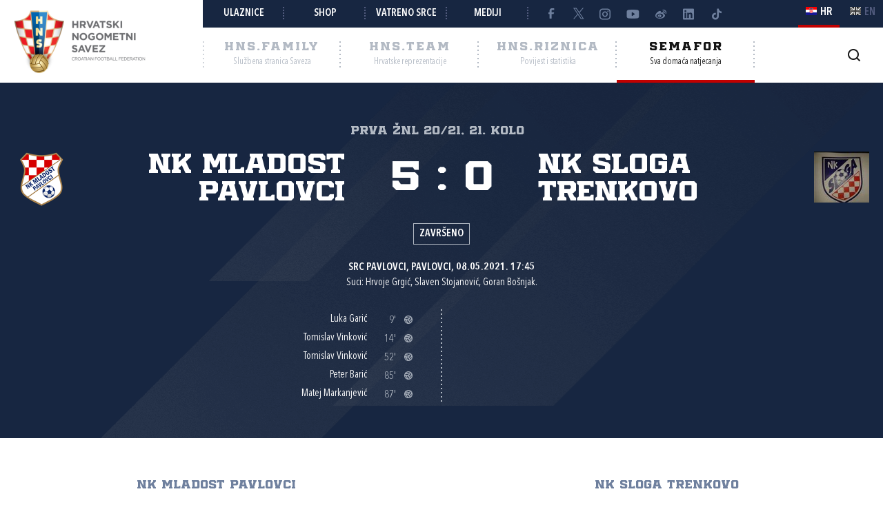

--- FILE ---
content_type: text/html; charset=utf-8
request_url: https://semafor.hns.family/utakmice/40218538/nk-mladost-pavlovci-nk-sloga-trenkovo-5-0/
body_size: 10187
content:


<!DOCTYPE html>
<html lang="hr">
<head>
	<title>NK Mladost Pavlovci - NK Sloga Trenkovo 5:0 - Hrvatski nogometni savez</title>

	<meta http-equiv="X-UA-Compatible" content="IE=Edge">
	<meta charset="utf-8">
	<meta name="viewport" content="width=device-width, initial-scale=1.0">

			<script id="cookieyes" src="https://cdn-cookieyes.com/client_data/e8457c819212b4010c30574f/script.js" data-lang="hr"></script>

	<meta name="title" content="NK Mladost Pavlovci - NK Sloga Trenkovo 5:0"><meta name="description" content="Prva ŽNL 20/21, 21. kolo"><meta property="og:title" content="NK Mladost Pavlovci - NK Sloga Trenkovo 5:0"><meta property="twitter:title" content="NK Mladost Pavlovci - NK Sloga Trenkovo 5:0"><meta property="twitter:card" content="summary_large_image"><meta property="og:description" content="Prva ŽNL 20/21, 21. kolo"><meta property="twitter:description" content="Prva ŽNL 20/21, 21. kolo"><meta property="og:image" content="https://hns.family/static/images/share_cover.png"><meta property="twitter:image" content="https://hns.family/static/images/share_cover.png">

	<link rel="icon" href="/favicon-hns.ico" />

	<link rel="icon" type="image/png" sizes="16x16" href="/favicon-16.png" />
	<link rel="icon" type="image/png" sizes="32x32" href="/favicon-32.png" />
	<link rel="icon" type="image/png" sizes="48x48" href="/favicon-48.png" />
	<link rel="icon" type="image/png" sizes="192x192" href="/favicon-192.png" />
	<link rel="apple-touch-icon" href="/apple-touch-icon.png" />

	<!-- default CSS -->

	<link type="text/css" rel="stylesheet" href="/static/css/common/normalize.min.css?v=EoHQXGx2zHkm9I4zJo3eV-bIYGOFcoBELQOsDY60OB4">

	<link type="text/css" rel="stylesheet" href="/static/css/common.min.css?v=m5VMAN9xsfJiekc5JX-Tj9S619FL_TH2Q-I8D_4mdkU">

	<script>
		var lang = "hr";
	</script>

		<link type="text/css" rel="stylesheet" href="/static/css/main.min.css?v=RT_QxslB-zxTsoEUp_kTyvj6n-FUhTGMy8TBlzvJCWk">
		<link type="text/css" rel="stylesheet" href="/static/css/controls.min.css?v=M9aY0iw_3c0DWlDngJaJDo1E6YD4ql5H9p47BYLUwu4">
			<link type="text/css" rel="stylesheet" href="/static/css/templates/semafor-hns-family.min.css?v=1HYQ1ioz6PA8cQRF8Cym38wrcIGPHv78JbzICuCShVo">
			<link type="text/css" rel="stylesheet" href="/static/css/pages/semafor.min.css?v=73hSdStBCSLcUo72UmsEqzDShL67GHvTEYnmQR5EwQo">

	<!-- responsive CSS -->
		<link type="text/css" rel="stylesheet" media="screen" href="/static/css/main-responsive.min.css?v=QYzNgRaAAn225vyj6A482iHfr_Mnb6kP53BF55frKQQ">
		<link type="text/css" rel="stylesheet" media="screen" href="/static/css/main-responsive-controls.min.css?v=OJpNZDQUfQgsPEriVo1dM3dOEHK6OBqzd9WsUz8NjG0">

	

	<!-- other CSS -->
	


	<!-- Facebook Pixel Code -->
	<script>
		!function (f, b, e, v, n, t, s) {
			if (f.fbq) return; n = f.fbq = function () { n.callMethod ? n.callMethod.apply(n, arguments) : n.queue.push(arguments) };
			if (!f._fbq) f._fbq = n; n.push = n; n.loaded = !0; n.version = '2.0'; n.queue = []; t = b.createElement(e); t.async = !0; t.src = v; s = b.getElementsByTagName(e)[0]; s.parentNode.insertBefore(t, s)
		}(window, document, 'script', 'https://connect.facebook.net/en_US/fbevents.js');
		fbq('init', '1020531988848078');
		fbq('track', 'PageView');
	</script>
	<!-- End Facebook Pixel Code -->
	<!-- Google tag (gtag.js) -->
	<script async src="https://www.googletagmanager.com/gtag/js?id=G-J84X0FBJPP"></script>
	<script>
		window.dataLayer = window.dataLayer || [];
		function gtag() { dataLayer.push(arguments); }
		gtag('js', new Date());

		gtag('config', 'G-J84X0FBJPP');
	</script>

	<!-- Google tag (gtag.js) -->
<!--	<script async src="https://www.googletagmanager.com/gtag/js?id=G-K835CZWQP4"></script>
	<script>
	  window.dataLayer = window.dataLayer || [];
	  function gtag(){dataLayer.push(arguments);}
	  gtag('js', new Date());

	  gtag('config', 'G-K835CZWQP4');
	</script>-->
	
	<!-- custom scripts part 1 -->
	<script>
		
	</script>

	<!-- scripts -->
	<script src="//code.jquery.com/jquery-1.11.0.min.js"></script>
	<script src="/static/scripts/plugins/jquery.unobtrusive-ajax.min.js"></script>
	<script src="/static/scripts/plugins/jquery.autocomplete-min.js"></script>
	<script src="/static/scripts/plugins/superfish/superfish.js"></script>
	<link type="text/css" rel="stylesheet" href="/static/scripts/plugins/sumoselect/sumoselect.min.css?v=QPwDZp80fXOMqEZvPG5hI-IC4DmWM8hoH6SXlHETPqk">
	<script src="/static/scripts/plugins/sumoselect/jquery.sumoselect.min.js"></script>
	<script src="/static/scripts/plugins/jquery.scrollbar/jquery.scrollbar.min.js"></script>
	<link type="text/css" rel="stylesheet" media="screen" href="/static/scripts/plugins/jquery.scrollbar/jquery.scrollbar.css">

	<!-- fancybox -->
	<link type="text/css" rel="stylesheet" href="/static/scripts/plugins/fancybox2/jquery.fancybox.css?v=2.1.5" media="screen">
	<script src="/static/scripts/plugins/fancybox2/jquery.fancybox.pack.js?v=2.1.5"></script>
	<link type="text/css" rel="stylesheet" href="/static/scripts/plugins/fancybox2/helpers/jquery.fancybox-buttons.css?v=1.0.5">
	<script src="/static/scripts/plugins/fancybox2/helpers/jquery.fancybox-buttons.js?v=1.0.5"></script>
	<link type="text/css" rel="stylesheet" href="/static/scripts/plugins/fancybox2/helpers/jquery.fancybox-thumbs.css?v=1.0.7">
	<script src="/static/scripts/plugins/fancybox2/helpers/jquery.fancybox-thumbs.js?v=1.0.7"></script>
	<script src="/static/scripts/plugins/fancybox2/helpers/jquery.fancybox-media.js?v=1.0.6"></script>

	<!-- instagram -->
	<script async src="https://www.instagram.com/embed.js"></script>

	<!-- my scripts -->
	<script src="/static/scripts/common.es5.min.js?v=AS9rtP6hWpo6_QiKKRuMZMZ9UiBj0-l7MYAswMyDKUU"></script>

	<!-- other scripts -->
	
	<script src="/static/scripts/pages/semafor.es5.min.js?v=oVRZL73szal9JM9LRwae4KlhUrC8J59UMP-ctc2DNo8"></script>


		<script>
			
		</script>
</head><body class="semafor match">
	<noscript>
	<img height="1" width="1" src="https://www.facebook.com/tr?id=1020531988848078&ev=PageView&noscript=1" alt="">
	</noscript>
	<div id="fb-root"></div>
	<script>(function (d, s, id) {
    var js, fjs = d.getElementsByTagName(s)[0];
    if (d.getElementById(id)) return;
    js = d.createElement(s); js.id = id;
    js.src = "//connect.facebook.net/hr_HR/sdk.js#xfbml=1&appId=1984135598520529&version=v2.0";
    fjs.parentNode.insertBefore(js, fjs);
	}(document, 'script', 'facebook-jssdk'));</script>
	<header>
		<div class="row1 w1280">
			<div class="part1">
				<a id="simple-menu" href="#"></a>
				<div class="logo">
					<a href="/"><img src="/static/images/logo01.png" alt="Hrvatski nogometni savez"></a>
				</div>
			</div><div class="part2">
				<div class="part2a">
					<div class="back"></div>
					<div class="links">
						<ul>
									<li><a href="https://hns.family/obitelj/navijaci/ulaznice/">Ulaznice</a></li><li>
									<a href="https://shop.hns.family/">Shop</a></li><li>
									<a href="https://hns.family/vatreno-srce/">Vatreno srce</a></li><li>
									<a href="https://hns.family/mediji/informacije/">Mediji</a></li><li class="social">
								<ul>
									<li><a href="https://www.facebook.com/cff.hns" target="_blank" title="Facebook" class="facebook"></a></li><li>
									<a href="https://twitter.com/HNS_CFF" target="_blank" title="Twitter" class="twitter"></a></li><li>
									<a href="https://instagram.com/hns_cff" target="_blank" title="Instagram" class="instagram"></a></li><li>
									<a href="https://www.youtube.com/@hns.family" target="_blank" title="Youtube" class="youtube"></a></li><li>
									<a href="https://www.weibo.com/u/7375804392" target="_blank" title="Weibo" class="weibo"></a></li><li>
									<a href="https://www.linkedin.com/company/croatian-football-federation/" target="_blank" title="LinkedIn" class="linkedin"></a></li><li>
									<a href="https://www.tiktok.com/@hns.family" target="_blank" title="TikTok" class="tiktok"></a></li>
								</ul>
							</li>
						</ul>
					</div><div class="lang">
						<ul>
							<li class="hr active"><a><i></i><span>HR</span></a></li>
							<li class="en"><a href="/en/"><i></i><span>EN</span></a></li>
						</ul>
					</div>
				</div>
				<div class="part2b">
					<div class="sections">
						<ul>
							<li class="nav_li_family"><a href="https://hns.family/" title="HNS.family"><h2>HNS.family</h2><h3>Službena stranica Saveza</h3></a></li><li class="nav_li_team"><a href="https://hns.team/" title="HNS.team"><h2>HNS.team</h2><h3>Hrvatske reprezentacije</h3></a></li><li class="nav_li_riznica"><a href="https://riznica.hns.family/" title="HNS.riznica"><h2>HNS.riznica</h2><h3>Povijest i statistika</h3></a></li><li class="nav_li_semafor active"><a href="https://semafor.hns.family/" title="HNS.semafor"><h2>Semafor</h2><h3>Sva domaća natjecanja</h3></a></li>
						</ul>
					</div>
					<div class="search_profile">
						<ul>
									<li class="search"><a href="https://hns.family/arhiva/" title="Arhiva"><i></i></a></li><!--<li class="profile"><a href="#"><i></i></a></li>-->
						</ul>
					</div>
				</div>
			</div>
		</div>
		<nav class="main w1280">
			<div class="sections onlyMobile">
				<ul>
					<li class="nav_li_family"><a href="https://hns.family/" title="HNS.family"><h2>HNS.family</h2><h3>Službena stranica Saveza</h3></a></li><li class="nav_li_team"><a href="https://hns.team/" title="HNS.team"><h2>HNS.team</h2><h3>Hrvatske reprezentacije</h3></a></li><li class="nav_li_riznica"><a href="https://riznica.hns.family/" title="HNS.riznica"><h2>HNS.riznica</h2><h3>Povijest i statistika</h3></a></li><li class="nav_li_semafor active"><a href="https://semafor.hns.family/" title="HNS.semafor"><h2>Semafor</h2><h3>Sva domaća natjecanja</h3></a></li>
				</ul>
			</div>
			
			
			<div class="links onlyMobile"></div>
		</nav>
	</header>
	<main>
		


	<div class="page">
		<div id="page_group">
<div class="block matchHeader"><div class="background"></div><div class="w1280 content"><div class="competition-title"><h2>Prva ŽNL 20/21, 21. kolo</h2></div><h1>NK Mladost Pavlovci - NK Sloga Trenkovo 5:0, Prva ŽNL 20/21</h1><div class="clubs"><ul><li class="club1"><div class="logo"><img src="https://hns.family/files/images_comet/Club/_resized/669_2054977078_80_80_wg.png" alt="NK Mladost Pavlovci"></div><div class="title">NK Mladost Pavlovci</div></li><li class="club2"><div class="logo"><img src="https://hns.family/files/images_comet/Club/_resized/675_75304799_80_80_wg.jpg" alt="NK Sloga Trenkovo"></div><div class="title">NK Sloga Trenkovo</div></li></ul><div class="result"><ul><li class="res1">5</li><li class="separator">:</li><li class="res2">0</li></ul></div></div><div class="status">Završeno</div><div class="facility">SRC Pavlovci, Pavlovci, 08.05.2021. 17:45</div><div class="referees">Suci: Hrvoje Grgić, Slaven Stojanović, Goran Bošnjak.</div><div class="events events_main"><ul class="events"><li><div class="playerName">Luka Garić</div><div class="event goal">9'<div class="icon" title="Gol"></div></div></li><li><div class="playerName">Tomislav Vinković</div><div class="event penalty">14'<div class="icon" title="Gol - 11m"></div></div></li><li><div class="playerName">Tomislav Vinković</div><div class="event goal">52'<div class="icon" title="Gol"></div></div></li><li><div class="playerName">Peter Barić</div><div class="event goal">85'<div class="icon" title="Gol"></div></div></li><li><div class="playerName">Matej Markanjević</div><div class="event goal">87'<div class="icon" title="Gol"></div></div></li></ul><ul class="events"></ul></div></div></div><div class="block matchLineup w1280"><div class="tabbedContent"><div class="tabs"><ul><li  class="active" data-content="tabContent_0_1"><span>NK Mladost Pavlovci</span></li><li  data-content="tabContent_0_2"><span>NK Sloga Trenkovo</span></li></ul></div><div class="tabsContent"><div id="tabContent_0_1" class="active"></div><div id="tabContent_0_2"></div></div></div><div class="content"><div class="homeTeam playerslist withMatchEvents visible"><ul><li class="header clubName">NK Mladost Pavlovci</li>
<li class="row match_lineup" data-personid="210734"><div><div class="shirtNumber">12</div><div class="playerPhoto"><div class="photo"><img src="https://hns.family/files/images_comet/df/5/_resized/df5e45101bc6de47b5bf14769ccedb4afe525e74_80_100_cut_wg_top.jpg" alt="Tomislav Blažević"></div></div><div class="playerName"><h3><a href="https://semafor.hns.family/igraci/210734/tomislav-blazevic/">Tomislav Blažević</a></h3>Vratar</div><div class="matchEvents"></div></div></li>
<li class="row match_lineup" data-personid="379053"><div><div class="shirtNumber">5</div><div class="playerPhoto"><div class="photo"><img src="https://hns.family/files/images_comet/49/7/_resized/497010562d7e6ac7a7675129e908cfe09c7a82f2_80_100_cut_wg_top.png" alt="Leonardo Ilić"></div></div><div class="playerName"><h3><a href="https://semafor.hns.family/igraci/379053/leonardo-ilic/">Leonardo Ilić</a></h3>Igrač</div><div class="matchEvents"></div></div></li>
<li class="row match_lineup" data-personid="104498"><div><div class="shirtNumber">6</div><div class="playerPhoto"><div class="photo"><img src="https://hns.family/files/images_comet/f1/8/_resized/f188500d1b5ffcb339e89e56da6228b5ef1338b7_80_100_cut_wg_top.png" alt="Teo Japarić"></div></div><div class="playerName"><h3><a href="https://semafor.hns.family/igraci/104498/teo-japaric/">Teo Japarić</a></h3>Igrač</div><div class="matchEvents"><ul class="events"><li class="substitutionOut"><div class="icon" title="Izmjena"></div>57'</li></ul></div></div></li>
<li class="row match_lineup" data-personid="135479"><div><div class="shirtNumber">7</div><div class="playerPhoto"><div class="photo"><img src="https://hns.family/files/images_comet/d2/a/_resized/d2ab9e9a48eebee68c6a102094ac8207067e4987_80_100_cut_wg_top.png" alt="Josip Malovec"></div></div><div class="playerName"><h3><a href="https://semafor.hns.family/igraci/135479/josip-malovec/">Josip Malovec</a></h3>Igrač</div><div class="matchEvents"><ul class="events"><li class="yellow"><div class="icon" title="Žuti karton"></div>37'</li><li class="substitutionOut"><div class="icon" title="Izmjena"></div>55'</li></ul></div></div></li>
<li class="row match_lineup" data-personid="200808"><div><div class="shirtNumber">9</div><div class="playerPhoto"><div class="photo"><img src="https://hns.family/files/images_comet/cd/1/_resized/cd1749e831d32f6fe1fa7e29806c9bc3219f4304_80_100_cut_wg_top.jpg" alt="Matej Markanjević"></div></div><div class="playerName"><h3><a href="https://semafor.hns.family/igraci/200808/matej-markanjevic/">Matej Markanjević</a></h3>Igrač</div><div class="matchEvents"><ul class="events"><li class="goal"><div class="icon" title="Gol"></div>87'</li></ul></div></div></li>
<li class="row match_lineup" data-personid="129498"><div><div class="shirtNumber">10</div><div class="playerPhoto"><div class="photo"><img src="https://hns.family/files/images_comet/5c/3/_resized/5c39a2cc7dcb6c4a494ae459f5c30a6b4ba6cc90_80_100_cut_wg_top.jpg" alt="Bruno Kićan"></div></div><div class="playerName"><h3><a href="https://semafor.hns.family/igraci/129498/bruno-kican/">Bruno Kićan</a> (C)</h3>Igrač</div><div class="matchEvents"></div></div></li>
<li class="row match_lineup" data-personid="210736"><div><div class="shirtNumber">14</div><div class="playerPhoto"><div class="photo"><img src="https://hns.family/files/images_comet/83/3/_resized/8337056ea409c1c1b9e0546fbc076c39c445756f_80_100_cut_wg_top.jpg" alt="Tomislav Vinković"></div></div><div class="playerName"><h3><a href="https://semafor.hns.family/igraci/210736/tomislav-vinkovic/">Tomislav Vinković</a></h3>Igrač</div><div class="matchEvents"><ul class="events"><li class="penalty"><div class="icon" title="Gol - 11m"></div>14'</li><li class="goal"><div class="icon" title="Gol"></div>52'</li></ul></div></div></li>
<li class="row match_lineup" data-personid="237125"><div><div class="shirtNumber">17</div><div class="playerPhoto"><div class="photo"><img src="https://hns.family/files/images_comet/f0/8/_resized/f08974f8bc57dd7492b1bb06331eaeaddd17424a_80_100_cut_wg_top.jpg" alt="Luka Garić"></div></div><div class="playerName"><h3><a href="https://semafor.hns.family/igraci/237125/luka-garic/">Luka Garić</a></h3>Igrač</div><div class="matchEvents"><ul class="events"><li class="goal"><div class="icon" title="Gol"></div>9'</li></ul></div></div></li>
<li class="row match_lineup" data-personid="377616"><div><div class="shirtNumber">18</div><div class="playerPhoto"><div class="photo"><img src="https://hns.family/files/images_comet/b3/f/_resized/b3fb75b49c5f531c338f26b74f837e1b7f5d5b24_80_100_cut_wg_top.png" alt="Luka Vinković"></div></div><div class="playerName"><h3><a href="https://semafor.hns.family/igraci/377616/luka-vinkovic/">Luka Vinković</a></h3>Igrač</div><div class="matchEvents"></div></div></li>
<li class="row match_lineup" data-personid="183004"><div><div class="shirtNumber">26</div><div class="playerPhoto"><div class="photo"><img src="https://hns.family/files/images_comet/Person/_resized/183004_7a5014c9-0afc-4050-aa0e-264f3be67f48_80_100_cut_wg_top.jpg" alt="Matej Poljaković"></div></div><div class="playerName"><h3><a href="https://semafor.hns.family/igraci/183004/matej-poljakovic/">Matej Poljaković</a></h3>Igrač</div><div class="matchEvents"></div></div></li>
<li class="row match_lineup" data-personid="35548"><div><div class="shirtNumber">27</div><div class="playerPhoto"><div class="photo"><img src="https://hns.family/files/images_comet/f0/f/_resized/f0f80ffe74dec18e058807f06201fd4c5110379f_80_100_cut_wg_top.png" alt="Vedran Zirdum"></div></div><div class="playerName"><h3><a href="https://semafor.hns.family/igraci/35548/vedran-zirdum/">Vedran Zirdum</a></h3>Igrač</div><div class="matchEvents"><ul class="events"><li class="substitutionOut"><div class="icon" title="Izmjena"></div>69'</li></ul></div></div></li>
<li class="header separatorTitle">Pričuvni igrači</li>
<li class="row match_lineup" data-personid="189453"><div><div class="shirtNumber">3</div><div class="playerPhoto"><div class="photo"><img src="https://hns.family/files/images_comet/6f/0/_resized/6f014a0d8452089166e5843654718c76e1cdbd9a_80_100_cut_wg_top.png" alt="Peter Barić"></div></div><div class="playerName"><h3><a href="https://semafor.hns.family/igraci/189453/peter-baric/">Peter Barić</a></h3>Igrač</div><div class="matchEvents"><ul class="events"><li class="substitutionIn"><div class="icon" title="Izmjena"></div>55'</li><li class="goal"><div class="icon" title="Gol"></div>85'</li></ul></div></div></li>
<li class="row match_lineup" data-personid="377030"><div><div class="shirtNumber">11</div><div class="playerPhoto"><div class="photo"><img src="https://hns.family/files/images_comet/24/8/_resized/248fdcf4818732855647a42f2f835e3bed86115a_80_100_cut_wg_top.png" alt="Matej Ćosić"></div></div><div class="playerName"><h3><a href="https://semafor.hns.family/igraci/377030/matej-cosic/">Matej Ćosić</a></h3>Igrač</div><div class="matchEvents"></div></div></li>
<li class="row match_lineup" data-personid="210738"><div><div class="shirtNumber">15</div><div class="playerPhoto"><div class="photo"><img src="https://hns.family/files/images_comet/e2/d/_resized/e2da514e99fbe7e3fa73c69e9b50cef4f6a899f9_80_100_cut_wg_top.png" alt="Josip Pavić"></div></div><div class="playerName"><h3><a href="https://semafor.hns.family/igraci/210738/josip-pavic/">Josip Pavić</a></h3>Igrač</div><div class="matchEvents"></div></div></li>
<li class="row match_lineup" data-personid="454075"><div><div class="shirtNumber">16</div><div class="playerPhoto"><div class="photo"><img src="https://hns.family/files/images_comet/7d/9/_resized/7d9be99311f969ec05c116362f7643ecce998c64_80_100_cut_wg_top.png" alt="Denis Ilić"></div></div><div class="playerName"><h3><a href="https://semafor.hns.family/igraci/454075/denis-ilic/">Denis Ilić</a></h3>Igrač</div><div class="matchEvents"><ul class="events"><li class="substitutionIn"><div class="icon" title="Izmjena"></div>69'</li></ul></div></div></li>
<li class="row match_lineup" data-personid="388419"><div><div class="shirtNumber">20</div><div class="playerPhoto"><div class="photo"><img src="https://hns.family/files/images_comet/46/6/_resized/4664bfc0794d3aefa9517fe64263f4bdabccc8bd_80_100_cut_wg_top.png" alt="Martin Blažević"></div></div><div class="playerName"><h3><a href="https://semafor.hns.family/igraci/388419/martin-blazevic/">Martin Blažević</a></h3>Igrač</div><div class="matchEvents"><ul class="events"><li class="substitutionIn"><div class="icon" title="Izmjena"></div>57'</li></ul></div></div></li>
<li class="header separatorTitle">Trener</li>
<li class="row match_lineup" data-personid="34738"><div><div class="shirtNumber"></div><div class="playerPhoto"><div class="photo"><img src="https://hns.family/files/images_comet/ee/c/_resized/eec79e0305ebeaf193085abf6c5de21642e09cf3_80_100_cut_wg_top.png" alt="Marko Čiček"></div></div><div class="playerName"><h3><a href="https://semafor.hns.family/treneri/34738/marko-cicek/">Marko Čiček</a></h3>Trener</div><div class="matchEvents"></div></div></li>
</ul></div><div class="awayTeam playerslist withMatchEvents"><ul><li class="header clubName">NK Sloga Trenkovo</li>
<li class="row match_lineup" data-personid="35858"><div><div class="shirtNumber">1</div><div class="playerPhoto"><div class="photo"><img src="https://hns.family/files/images_comet/Person/_resized/35858_a55dd4e8-d808-41b4-a697-728e663ecb07_80_100_cut_wg_top.jpg" alt="Mislav Mitrović"></div></div><div class="playerName"><h3><a href="https://semafor.hns.family/igraci/35858/mislav-mitrovic/">Mislav Mitrović</a></h3>Vratar</div><div class="matchEvents"><ul class="events"><li class="yellow"><div class="icon" title="Žuti karton"></div>40'</li></ul></div></div></li>
<li class="row match_lineup" data-personid="215641"><div><div class="shirtNumber">2</div><div class="playerPhoto"><div class="photo"><img src="https://hns.family/files/images_comet/ad/5/_resized/ad515fcdb941b0898acab1d84d2f896fb2906341_80_100_cut_wg_top.png" alt="Nikola Blažević"></div></div><div class="playerName"><h3><a href="https://semafor.hns.family/igraci/215641/nikola-blazevic/">Nikola Blažević</a></h3>Igrač</div><div class="matchEvents"></div></div></li>
<li class="row match_lineup" data-personid="200146"><div><div class="shirtNumber">3</div><div class="playerPhoto"><div class="photo"><img src="https://hns.family/files/images_comet/18/f/_resized/18fed637d1ec37c4ccc98b263a1b563c945e4c9d_80_100_cut_wg_top.png" alt="Dominik Grošić"></div></div><div class="playerName"><h3><a href="https://semafor.hns.family/igraci/200146/dominik-grosic/">Dominik Grošić</a></h3>Igrač</div><div class="matchEvents"></div></div></li>
<li class="row match_lineup" data-personid="115219"><div><div class="shirtNumber">6</div><div class="playerPhoto"><div class="photo"><img src="https://hns.family/files/images_comet/77/6/_resized/776aef4bc046a59f0ddd21586ff0a2d07f4f6d1a_80_100_cut_wg_top.jpg" alt="Nikola Đak"></div></div><div class="playerName"><h3><a href="https://semafor.hns.family/igraci/115219/nikola-djak/">Nikola Đak</a></h3>Igrač</div><div class="matchEvents"></div></div></li>
<li class="row match_lineup" data-personid="35853"><div><div class="shirtNumber">8</div><div class="playerPhoto"><div class="photo"><img src="https://hns.family/files/images_comet/54/e/_resized/54ec599965b6eae4d8d4d1e832bf9e7619c0d93a_80_100_cut_wg_top.png" alt="Andro Brkić"></div></div><div class="playerName"><h3><a href="https://semafor.hns.family/igraci/35853/andro-brkic/">Andro Brkić</a></h3>Igrač</div><div class="matchEvents"><ul class="events"><li class="yellow"><div class="icon" title="Žuti karton"></div>31'</li></ul></div></div></li>
<li class="row match_lineup" data-personid="35713"><div><div class="shirtNumber">9</div><div class="playerPhoto"><div class="photo"><img src="https://hns.family/files/images_comet/Person/_resized/35713_857c2ec3-6151-4422-82da-8d7522a1c535_80_100_cut_wg_top.png" alt="Marko Drežnjak"></div></div><div class="playerName"><h3><a href="https://semafor.hns.family/igraci/35713/marko-dreznjak/">Marko Drežnjak</a></h3>Igrač</div><div class="matchEvents"></div></div></li>
<li class="row match_lineup" data-personid="182165"><div><div class="shirtNumber">10</div><div class="playerPhoto"><div class="photo"><img src="https://hns.family/files/images_comet/33/1/_resized/3315fbe037e1a8896dec83f00ace77b757da2c46_80_100_cut_wg_top.png" alt="Luka Banović"></div></div><div class="playerName"><h3><a href="https://semafor.hns.family/igraci/182165/luka-banovic/">Luka Banović</a> (C)</h3>Igrač</div><div class="matchEvents"></div></div></li>
<li class="row match_lineup" data-personid="37150"><div><div class="shirtNumber">11</div><div class="playerPhoto"><div class="photo"><img src="https://hns.family/files/images_comet/Person/_resized/37150_4f2887ae-178b-417c-82ed-b7978734c7e3_80_100_cut_wg_top.jpg" alt="Branimir Perić"></div></div><div class="playerName"><h3><a href="https://semafor.hns.family/igraci/37150/branimir-peric/">Branimir Perić</a></h3>Igrač</div><div class="matchEvents"><ul class="events"><li class="yellow"><div class="icon" title="Žuti karton"></div>40'</li><li class="substitutionOut"><div class="icon" title="Izmjena"></div>51'</li></ul></div></div></li>
<li class="row match_lineup" data-personid="227625"><div><div class="shirtNumber">14</div><div class="playerPhoto"><div class="photo"><img src="https://hns.family/files/images_comet/2f/d/2fdde9fbee321f13b5dab6ccfb46539d08e5f86f.png" alt="Matej Vidović"></div></div><div class="playerName"><h3><a href="https://semafor.hns.family/igraci/227625/matej-vidovic/">Matej Vidović</a></h3>Igrač</div><div class="matchEvents"></div></div></li>
<li class="row match_lineup" data-personid="229233"><div><div class="shirtNumber">15</div><div class="playerPhoto"><div class="photo"><img src="https://hns.family/files/images_comet/Person/_resized/229233_981894bf-dcd9-4ed4-9023-f61819bcc2d9_80_100_cut_wg_top.png" alt="Luka Biondić"></div></div><div class="playerName"><h3><a href="https://semafor.hns.family/igraci/229233/luka-biondic/">Luka Biondić</a></h3>Igrač</div><div class="matchEvents"></div></div></li>
<li class="row match_lineup" data-personid="43500"><div><div class="shirtNumber">19</div><div class="playerPhoto"><div class="photo"><img src="https://hns.family/files/images_comet/Person/_resized/43500_06673341-1f54-439a-9869-9688efc90999_80_100_cut_wg_top.jpg" alt="Mario Vidović"></div></div><div class="playerName"><h3><a href="https://semafor.hns.family/igraci/43500/mario-vidovic/">Mario Vidović</a></h3>Igrač</div><div class="matchEvents"><ul class="events"><li class="red"><div class="icon" title="Crveni karton"></div>13'</li></ul></div></div></li>
<li class="header separatorTitle">Pričuvni igrači</li>
<li class="row match_lineup" data-personid="192442"><div><div class="shirtNumber">4</div><div class="playerPhoto"><div class="photo"><img src="https://hns.family/files/images_comet/79/6/_resized/7960a63fea8087e440634a0b09fc645e64d3931e_80_100_cut_wg_top.png" alt="Vjekoslav Maks Filipović"></div></div><div class="playerName"><h3><a href="https://semafor.hns.family/igraci/192442/vjekoslav-maks-filipovic/">Vjekoslav Maks Filipović</a></h3>Igrač</div><div class="matchEvents"><ul class="events"><li class="substitutionIn"><div class="icon" title="Izmjena"></div>51'</li></ul></div></div></li>
<li class="row match_lineup" data-personid="198307"><div><div class="shirtNumber">5</div><div class="playerPhoto"><div class="photo"><img src="https://hns.family/files/images_comet/Person/_resized/198307_ceab08f7-ab49-4408-ac4c-a3ea016ae38e_80_100_cut_wg_top.jpg" alt="Josip Drežnjak"></div></div><div class="playerName"><h3><a href="https://semafor.hns.family/igraci/198307/josip-dreznjak/">Josip Drežnjak</a></h3>Igrač</div><div class="matchEvents"></div></div></li>
<li class="row match_lineup" data-personid="182101"><div><div class="shirtNumber">7</div><div class="playerPhoto"><div class="photo"><img src="https://hns.family/files/images_comet/76/6/_resized/76628d609cf73163adc82543abeb7f41eb4252ca_80_100_cut_wg_top.png" alt="Mateo Jozić"></div></div><div class="playerName"><h3><a href="https://semafor.hns.family/igraci/182101/mateo-jozic/">Mateo Jozić</a></h3>Igrač</div><div class="matchEvents"></div></div></li>
<li class="row empty"></li>
<li class="row empty"></li>
<li class="header separatorTitle">Trener</li>
<li class="row match_lineup" data-personid="124434"><div><div class="shirtNumber"></div><div class="playerPhoto"><div class="photo"><img src="https://hns.family/files/images_comet/Person/_resized/124434_1155892809500_80_100_cut_wg_top.JPG_80_100_cut_wg_top.jpg" alt="Krešimir Čuljak"></div></div><div class="playerName"><h3><a href="https://semafor.hns.family/treneri/124434/kresimir-culjak/">Krešimir Čuljak</a></h3>Trener</div><div class="matchEvents"></div></div></li>
</ul></div></div></div><div class="block w1280 comet_disclaimer"><div><div class="btnToggle"><span>Više</span><i></i></div><h2>Politika privatnosti te točnost i ispravci podataka na Semaforu</h2><p>Platforma hns.family prikazuje aktualne podatke iz COMET-a, platforme za vođenje nogometnih natjecanja Hrvatskog nogometnog saveza.</p>

<p>
Osobni podaci igrača se na platformi hns.family pod naslovom „Semafor“ obrađuju u skladu s odredbama Opće uredbe o zaštiti osobnih podataka, a pravni temelj za takvu obradu je „legitimni interes“. Konkretno, podaci se obrađuju na način da su dostupni javnosti zbog znanstvenih istraživanja, analize povijesti nogometa, promocije nogometa i omogućavanja lakšeg praćenja svih natjecanja od strane igrača, medija i navijača. S obzirom na takav pravni temelj obrade osobnih podataka, registrirani igrači koji nisu zadovoljni točnošću podataka ili ne žele da su ti podaci javno dostupni imaju pravo na prigovor i zatražiti ažuriranje podataka ili brisanje istih s platforme hns.family pod naslovom „Semafor“ putem e-maila <a href="/cdn-cgi/l/email-protection" class="__cf_email__" data-cfemail="11787f777e51797f623f77707c787d68">[email&#160;protected]</a>, a HNS će, ako prigovor bude opravdan, postupiti po zahtjevu igrača.                                      

<p>Hrvatski nogometni savez ulaže maksimalne napore kako bi svi prikazani podaci bili točni, potpuni i ažurni. U tom procesu, ključna je uloga županijskih saveza i povjerenika za natjecanje koji su odgovorni za unos određenih podataka u COMET, kao i klubova koji su odgovorni za osvježavanje određenih informacija.</p>

<p>U slučaju da određeni podaci nedostaju ili su krivo uneseni, molimo Vas da kontaktirate nadležan županijski nogometni savez, klub ili povjerenika za natjecanje.</p>

<p>U narednom razdoblju, Hrvatski nogometni savez nastavit će uređivati, usklađivati i korigirati nazive natjecanja i druge podatke kako bi bili dosljedno prikazani i lakše pretraživi. Zahvaljujemo vam na razumijevanju dok predano radimo na tom procesu koji uključuje tisuće natjecanja, stotine tisuća utakmica te milijune podataka.</p>

<p>Platforma COMET koristi se za vođenje natjecanja od sezone 2004./05., a ovdje su dostupna SVA natjecanja koja su od tada vođena kroz COMET, njih više od 7000. Ostala natjecanja, nažalost, ne mogu biti dostupna putem ove platforme, kao niti natjecanja organizirana prije 2004. godine. HNS će raditi na tome kako bi retroaktivno upotpunio bazu podataka za Hrvatsku nogometnu ligu (najviši stupanj natjecanja).</p></div></div>		</div>
	</div>


	</main>
					<section class="sponsors container">
						<div class="content w1280 center">
								<h2 class="style1 withDots">Na&#x161;i partneri<i></i></h2>
							<ul>
								<li><a href="https://www.nike.com/language_tunnel" target="_blank" title="Nike"><img src="/static/images/sponsors/nike.png" alt="Nike"></a></li><li class="ozujsko">
								<a href="https://www.ozujsko.com/" target="_blank" title="Ožujsko pivo"><img src="/static/images/sponsors/ozujsko.png" alt="Ožujsko pivo"></a></li><li>
								<a href="https://www.petrol.hr/" target="_blank" title="Petrol"><img src="/static/images/sponsors/petrol.png" alt="Petrol"></a></li><li>
								<a href="https://www.hep.hr/" target="_blank" title="HEP"><img src="/static/images/sponsors/hep.png" alt="HEP"></a></li><li>
								<a title="PSK"><img src="/static/images/sponsors/psk2.png" alt="PSK"></a></li><li>
								<a href="https://www.pbz.hr/" target="_blank" title="PBZ"><img src="/static/images/sponsors/pbz.png" alt="PBZ"></a></li><li>
								<a href="https://www.lidl.hr/" target="_blank" title="LIDL"><img src="/static/images/sponsors/lidl.png" alt="LIDL"></a></li>
							</ul>
							<ul>
								<li><a href="https://croatia.hr/" target="_blank" title="HTZ"><img src="/static/images/sponsors/htz.png" alt="HTZ"></a></li><li>
								<a href="https://www.posta.hr/najbrza-usluga-dostave" target="_blank" title="Hrvatska pošta - Paket24"><img src="/static/images/sponsors/paket24.png" alt="Hrvatska pošta - Paket24"></a></li><li>
								<a href="https://crosig.hr/" target="_blank" title="Croatia osiguranje"><img src="/static/images/sponsors/crosig.png" alt="Croatia osiguranje"></a></li><li>
								<a href="https://www.croatiaairlines.com/hr/" target="_blank" title="Croatia Airlines"><img class="maxWidth100" src="/static/images/sponsors/croatia-airlines-2.png" alt="Croatia Airlines"></a></li><li>
								<a href="https://www.intersnack.hr/" target="_blank" title="Intersnack"><img src="/static/images/sponsors/cipicips.png" alt="Intersnack"></a></li><li>
								<a href="https://cetina.hr/" target="_blank" title="Cetina"><img src="/static/images/sponsors/cetina.png" alt="Cetina"></a></li><li>
								<a href="https://www.hrvatskitelekom.hr/" target="_blank" title="Hrvatski Telekom"><img src="/static/images/sponsors/t-com.png" alt="Hrvatski Telekom"></a></li><li>
								<a href="https://www.matchwornshirt.com" target="_blank" title="MatchWornShirt"><img src="/static/images/sponsors/mws2.png" alt="MatchWornShirt"></a></li><li class="anic">
								<a href="https://hyundai.hr/" target="_blank" title="Hyundai"><img src="/static/images/sponsors/hyundai.png" alt="Hyundai"></a></li><li>
								<a href="https://www.kadena.io/" target="_blank" title="Kadena"><img src="/static/images/sponsors/kadena2.png" alt="Kadena"></a></li>
							</ul>
							<ul>
								<li class="svkatarina"><a href="https://www.heraldi.hr/" target="_blank" title="JOOP!"><img src="/static/images/sponsors/joop.png" alt="JOOP!"></a></li><li>
								<a href="https://www.tzgz.hr/" target="_blank" title="Turistička zajednica grada Zagreba"><img src="/static/images/sponsors/zagreb.png" alt="Turistička zajednica grada Zagreba"></a></li><li>
								<a href="https://anic-holding.com/" target="_blank" title="Anić Outdoor"><img src="/static/images/sponsors/anic2.png" alt="Anić Outdoor"></a></li><li>
								<a href="https://www.arriva.com.hr/" target="_blank" title="Arriva"><img src="/static/images/sponsors/arriva2.png" alt="Arriva"></a></li><li>
								<a href="https://www.bantours.hr/" target="_blank" title="BanTours"><img src="/static/images/sponsors/bantours.png" alt="BanTours"></a></li><li>
								<a href="https://www.svkatarina.hr/" target="_blank" title="Specijalna bolnica Sv. Katarina"><img src="/static/images/sponsors/sv-katarina.png" alt="Specijalna bolnica Sv. Katarina"></a></li><li>
								<a href="https://www.gaz-nutrition.com/" target="_blank" title="GAZ nutrition"><img src="/static/images/sponsors/gaz.png" alt="GAZ nutrition"></a></li><!--<li>
								<a href="https://livanjskisir.com/" target="_blank" title="Puđa"><img src="/static/images/sponsors/pudja.png" alt="Puđa"></a></li>-->
							</ul>
						</div>
					</section>
	<footer>
		<div class="part1 w1280">
			<div>
				<div class="logo">
					<img src="/static/images/footer/hns.png" alt="Hrvatski nogometni savez">
				</div>
				<div class="data">
					<ul>
						<li>
							Ulica grada Vukovara 269A<br>10000 Zagreb<br>Hrvatska / Croatia
						</li><li>
							Tel: <a href="tel:+38512361555">+385 1 2361555</a><br>E-mail: <a href="/cdn-cgi/l/email-protection#9df4f3fbf2ddf5f3eeb3fbfcf0f4f1e4"><span class="__cf_email__" data-cfemail="ee87808881ae86809dc0888f83878297">[email&#160;protected]</span></a>
						</li><li>
							IBAN: HR2523400091100187844<br>OIB: 08516152078
						</li>
					</ul>
				</div>
				<div class="uefafifa">
					<a href="https://www.uefa.com/" target="_blank" title="UEFA" class="uefa"><img src="/static/images/footer/uefa2.png" alt="UEFA"></a>
					<a href="https://www.fifa.com/" target="_blank" title="FIFA" class="fifa"><img src="/static/images/footer/fifa.png" alt="FIFA"></a>
				</div>
			</div>
		</div>
		<div class="part2 w1280">
			<div class="links content center">
				<ul>
	<li>
		<h3>O nama</h3>
		<ul>
			<li><a href="https://hns.family/hns/o-nama/povijest/">Povijest</a></li>
			<li><a href="https://hns.family/hns/o-nama/uspjesi/">Uspjesi</a></li>
			<li><a href="https://hns.family/hns/o-nama/predsjednik/">Predsjednik</a></li>
			<li><a href="https://hns.family/hns/o-nama/glavni-tajnik/">Glavni tajnik</a></li>
                        <li><a href="https://hns.family/hns/o-nama/izvrsni-odbor/">Izvršni odbor</a></li>
			<li><a href="https://hns.family/hns/o-nama/skupstina/">Skupština</a></li>
			<li><a href="https://hns.family/hns/info/pristup-informacijama/">Pristup informacijama</a></li>
			<li><a href="https://hns.family/hns/info/opci-uvjeti-koristenja-web/">Opći uvjeti korištenja</a></li>
			<li><a href="https://hns.family/hns/info/privatnost-korisnika-i-kolacici-hnsfamily/">Privatnost i kolačići (hns.family)</a></li>
	                <li><a href="https://hns.family/hns/info/privatnost-korisnika-i-kolacici-hnsteam/">Privatnost i kolačići (hns.team)</a></li>
                        <li><a href="https://hns.family/hns/info/uvjeti-koristenja-aplikacija-semafor/">Uvjeti korištenja (app Semafor)</a></li>
			<li><a href="https://hns.family/hns/info/politika-privatnosti-aplikacija-semafor/">Privatnost korisnika (app Semafor)</a></li>
			

			<li><a href="https://hns.family/hns/info/kontakti/">Kontakti</a></li>
		</ul>
	</li><li>
		<h3>HNS</h3>
		<ul>
			<li><a href="https://hns.family/hns/hns-sredista/">Središta</a></li>
			<li><a href="https://hns.family/hns/zupanijski-nogometni-savezi/">Županijski nogometni savezi</a></li>
			<li><a href="https://hns.family/hns/suci/">Suci</a></li>
			<li><a href="https://hns.family/hns/nogometna-akademija/">Nogometna akademija</a></li>
                        <li><a href="https://hns.family/hns/arbitrazni-sud/">Arbitražni sud</a></li>
			<li><a href="https://hns.family/dokumenti/propisi-i-dokumenti/">Propisi i dokumenti HNS-a</a></li>
			<li><a href="https://hns.family/dokumenti/licenciranje/">Licenciranje</a></li>
			<li><a href="https://hns.family/dokumenti/registracije/">Registracije</a></li>
			<li><a href="https://hns.family/dokumenti/medjunarodni-transferi/">Međunarodni transferi</a></li>
			<li><a href="https://hns.family/dokumenti/posrednici/">Posrednici</a></li>
<li><a href="https://hns.family/mediji/informacije/">Mediji</a></li>
<li><a href="https://hns.family/mediji/logotipi/">Logotipi</a></li>


		</ul>
	</li><li>
		<h3>HNS.team</h3>
		<ul>
			<li><a href="https://hns.team/vatreni/">A reprezentacija</a></li>
			<li><a href="https://hns.team/m/u-21/">U-21</a></li>
			<li><a href="https://hns.team/m/u-19/">U-19</a></li>
			<li><a href="https://hns.team/m/u-17/">U-17</a></li>
			<li><a href="https://hns.team/z/a-reprezentacija/">A reprezentacija (Ž)</a></li>
			<li><a href="https://hns.team/z/u-19/">U-19 (Ž)</a></li>
			<li><a href="https://hns.team/z/u-17/">U-17 (Ž)</a></li>
			<li><a href="https://hns.team/z/u-15/">U-15 (Ž)</a></li>
			<li><a href="https://hns.team/f/a-reprezentacija/">Futsal A</a></li>
			<li><a href="https://hns.team/f-z/a-reprezentacija/">Futsal A (Ž)</a></li>
			<li><a href="https://hns.team/f/u-19/">Futsal U-19</a></li>
		</ul>
	</li><li>
		<h3>Natjecanja</h3>
		<ul>
			<li><a href="https://semafor.hns.family/natjecanja/88712926/supersport-hnl/">Supersport HNL</a></li>
			<li><a href="https://semafor.hns.family/natjecanja/88992641/supersport-hnk/">Supersport Hrvatski kup</a></li>
			<li><a href="https://semafor.hns.family/natjecanja/78139321/supersport-superkup/">Supersport Superkup</a></li>
			<li><a href="https://semafor.hns.family/natjecanja/88814659/supersport-prva-nl/">SuperSport Prva NL</a></li>
			<li><a href="https://semafor.hns.family/natjecanja/88816130/supersport-druga-nl/">SuperSport Druga NL</a></li>
			<li><a href="https://semafor.hns.family/natjecanja/88943463/magenta-liga/">Magenta Liga</a></li>
			<li><a href="https://https://semafor.hns.family/natjecanja/88992644/supersport-hmnl/">SuperSport HMNL</a></li>
			<li><a href="https://semafor.hns.family/natjecanja/89227153/hnkz-2425/">Hrvatski kup za žene</a></li>
			<li><a href="https://semafor.hns.family/natjecanja/81811727/futsal-hmnk/">Hrvatski malonogometni kup</a></li>
			<li><a href="https://semafor.hns.family/">Sva natjecanja</a></li>
		</ul>
	</li><li>
		<h3>Obitelj</h3>
		<ul>
			<li><a href="https://hns.family/obitelj/generacija-111/">Generacija 111</a></li>
			<li><a href="https://hns.family/edukacija/">Edukacija</a></li>			
			<li><a href="https://hns.family/vijesti/24774/svi-smo-jedna-obitelj/">#JednaObitelj</a></li>
			<li><a href="https://hns.family/obitelj/grassroots/zenski-nogomet/">Ženski nogomet</a></li>
			<li><a href="https://hns.family/obitelj/grassroots/veterani/">Veterani</a></li>
			<li><a href="https://hns.family/obitelj/grassroots/djecji-i-skolski-nogomet/">Dječji i školski nogomet</a></li>
			<li><a href="https://hns.family/obitelj/grassroots/osobe-s-invaliditetom/">Osobe s invaliditetom</a></li>
			<li><a href="https://hns.family/playmakers/">UEFA Playmakers</a></li>
			<li><a href="https://shop.hns.family/">Shop</a></li>
			<li><a href="https://hns.family/obitelj/navijaci/informativno-multimedijski-centar/">Informativno-multimedijski centar</a></li>

		</ul>
	</li><li>
		<h3>Riznica</h3>
		<ul>
			
			<li><a href="https://riznica.hns.family/savez/">Povijest HNS-a</a></li>
			<li><a href="https://riznica.hns.family/reprezentacija/">Povijest Vatrenih</a></li>
<li><a href="https://riznica.hns.family/reprezentacija/fifa-world-cup-1998/">FIFA SP 1998.</a></li>
			<li><a href="https://riznica.hns.family/reprezentacija/fifa-world-cup-2018/">FIFA SP 2018.</a></li>
			<li><a href="https://riznica.hns.family/reprezentacija/fifa-world-cup-2022/">FIFA SP 2022.</a></li>
			<li><a href="https://riznica.hns.family/reprezentacija/uefa-nations-league-2023/">Liga nacija 2023.</a></li>
			<li><a href="https://riznica.hns.family/foto/">Fotografije</a></li>
			<li><a href="https://riznica.hns.family/video/">Video arhiva</a></li>
			<li><a href="https://riznica.hns.family/publikacije/">Publikacije</a></li>
			<li><a href="https://riznica.hns.family/wallpaperi/">Wallpaperi</a></li>

		</ul>
	</li>
</ul><!-- from cache -->
			</div>
		</div>
		<div class="part3 w1280">
			<div class="social">
				<ul>
					<li><a href="https://www.facebook.com/cff.hns" target="_blank" title="Facebook" class="facebook"></a></li><li>
					<a href="https://twitter.com/HNS_CFF" target="_blank" title="Twitter" class="twitter"></a></li><li>
					<a href="https://instagram.com/hns_cff" target="_blank" title="Instagram" class="instagram"></a></li><li>
					<a href="https://www.youtube.com/@hns.family" target="_blank" title="Youtube" class="youtube"></a></li><li>
					<a href="https://www.weibo.com/u/7375804392" target="_blank" title="Weibo" class="weibo"></a></li><li>
					<a href="https://www.linkedin.com/company/croatian-football-federation/" target="_blank" title="LinkedIn" class="linkedin"></a></li><li>
					<a href="https://www.tiktok.com/@hns.family" target="_blank" title="TikTok" class="tiktok"></a></li>
				</ul>
			</div>
			<div class="family">
				<i></i><img src="/static/images/footer/family.png" alt="Obitelj / Family">
			</div>

		</div>
	</footer>
	<div class="debugWindow" style="display:none;"><ul></ul></div>
	<script data-cfasync="false" src="/cdn-cgi/scripts/5c5dd728/cloudflare-static/email-decode.min.js"></script><script defer src="https://static.cloudflareinsights.com/beacon.min.js/vcd15cbe7772f49c399c6a5babf22c1241717689176015" integrity="sha512-ZpsOmlRQV6y907TI0dKBHq9Md29nnaEIPlkf84rnaERnq6zvWvPUqr2ft8M1aS28oN72PdrCzSjY4U6VaAw1EQ==" data-cf-beacon='{"version":"2024.11.0","token":"9d2579aec5b4433ca9d5e067471ea3fb","r":1,"server_timing":{"name":{"cfCacheStatus":true,"cfEdge":true,"cfExtPri":true,"cfL4":true,"cfOrigin":true,"cfSpeedBrain":true},"location_startswith":null}}' crossorigin="anonymous"></script>
</body>
</html>